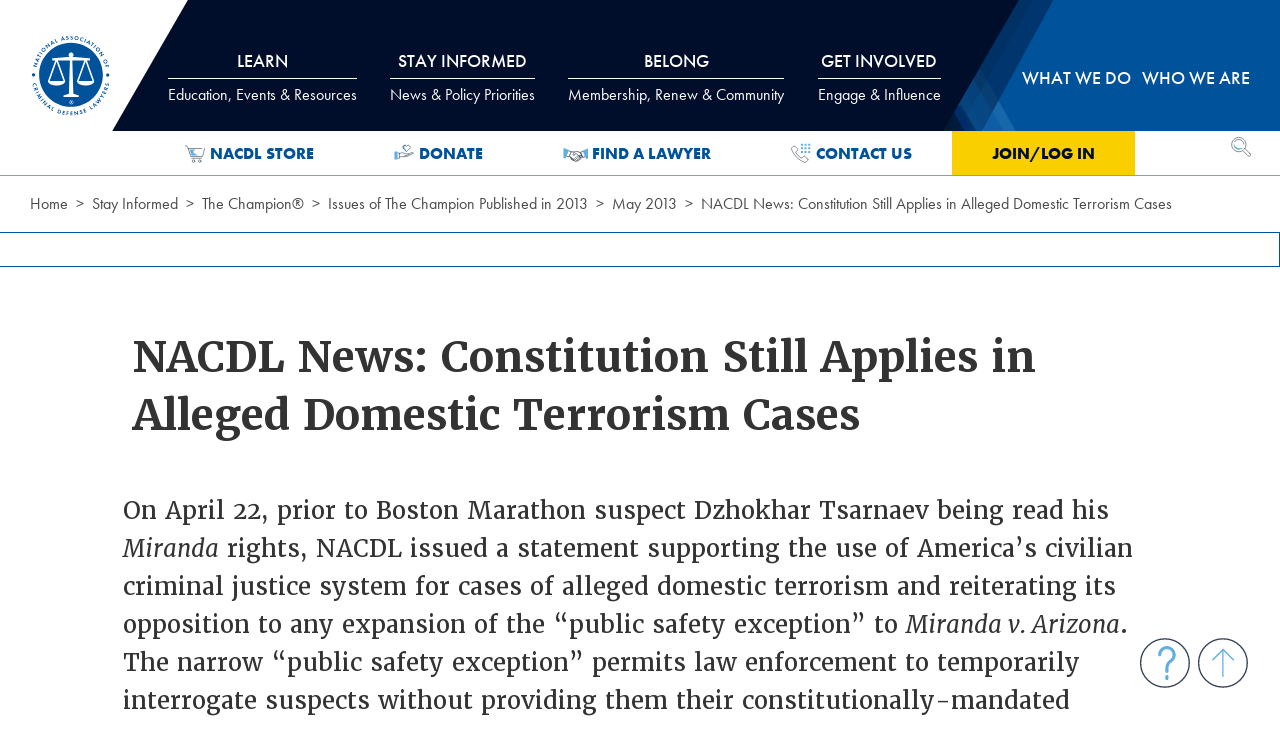

--- FILE ---
content_type: text/html; charset=utf-8
request_url: https://www.nacdl.org/function/bookmark?docid=2860&update=false&bkstatus=false&pageurl=https://www.nacdl.org/Article/May2013-NACDLNewsConstitutionStillAppl
body_size: 460
content:

    <li>
        <a href="#" onclick="location.href='/login?page=/function/bookmark?docid=2860&amp;update=false&amp;bkstatus=false&amp;pageurl=https://www.nacdl.org/Article/May2013-NACDLNewsConstitutionStillAppl'"  style="font-weight:400">
            <span class="svg-sprite binders" style="margin:0; font-weight:400;">
                <svg role="img" aria-label="binders" style="width:30px;height:30px;"><use xlink:href="#binders"></use></svg>
            </span>Login to Save to Binder
        </a>
    </li>



--- FILE ---
content_type: text/javascript
request_url: https://polo.feathr.co/v1/analytics/match/script.js?a_id=5e179475f42a977329e83d1d&pk=feathr
body_size: -295
content:
(function (w) {
    
        
        
    if (typeof w.feathr === 'function') {
        w.feathr('match', '696e63ac0861480002540c18');
    }
        
    
}(window));